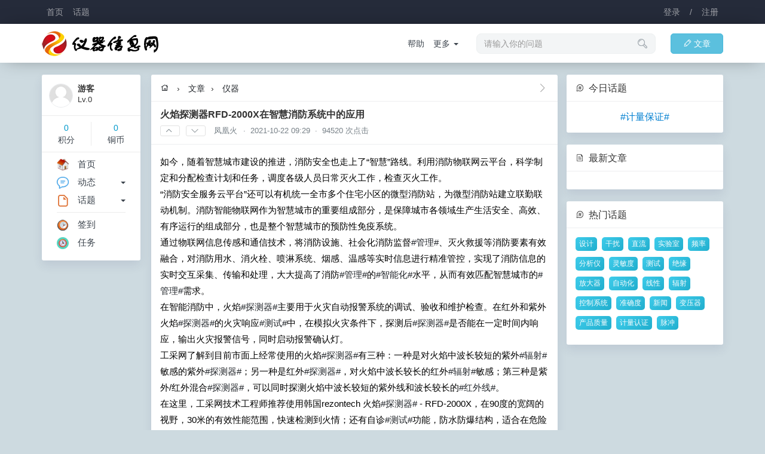

--- FILE ---
content_type: text/html; charset=UTF-8
request_url: https://cncal.com/article/578920
body_size: 5240
content:
<!DOCTYPE html>
<html>
<head>
<meta name="Content-Type" content="text/html;charset=utf-8" />
<meta name="viewport" content="width=device-width,initial-scale=1.0,maximum-scale=1.0,user-scalable=0" />
<meta name="apple-mobile-web-app-capable" content="yes" />
<meta name="mobile-web-app-capable" content="yes" />
<meta http-equiv="X-UA-Compatible" content="IE=edge,Chrome=1" />
<title> 火焰探测器RFD-2000X在智慧消防系统中的应用 - 仪器网,仪器信息网,计量论坛</title>
<meta name="keywords" content="仪器信息网,仪器网,计量论坛,中国仪器信息网,中国仪器网,仪器仪表网,仪器仪表交易网,仪器信息论坛,仪器仪表,仪表信息网,仪器,仪表,仪器网论坛,质量论坛,管理论坛,电子仪器,实验仪器,测量仪器,无损仪器,教学仪器,科学仪器,分析仪器,实验室仪器,光学仪器,无损检测,物理仪器,环境检测,检测仪器,仪器设备,色谱仪器,生物检测,温度仪表,压力仪表,流量仪表,电工仪表,衡器,仪器维修,仪器商城,仪器厂商,仪器说明书" />
<meta name="description" content="仪器 - @凤凰火 - 如今，随着智慧城市建设的推进，消防安全也走上了“智慧”路线。利用消防物联网云平台，科学制定和分配检查计划和任务，调度各级人员日常灭火工作，检查灭火工作。“消防安全服务云平台”还可以有机统一全市多个住宅小区的微型消防站，为..." />
<base href="https://cncal.com/" /><!--[if IE]></base><![endif]-->
<link href="https://cncal.com/assets/common/favicon.ico?v=1" rel="shortcut icon" type="image/x-icon" />
<link href="https://cncal.com/assets/css/bootstrap.css?v=1" rel="stylesheet" type="text/css" />
<link href="https://cncal.com/assets/css/default/common.css?v=1" rel="stylesheet" type="text/css" />
<script src="https://cncal.com/assets/js/jquery.js?v=1" type="text/javascript"></script>
<script src="https://cncal.com/assets/js/common.js?v=1" type="text/javascript"></script>
<script type="text/javascript">
var userUid = "";
var userName = "";
var userSite = "https://cncal.com/";
var userHash = "b53e3d6bc7";
var userGroup = "99";
var userApps = "article";
var userNotice = "";
var userLang = "";
</script>
</head>
<body><div class="user-header navbar navbar-inverse">
<div class="container">
<div class="navbar-header">
<ul class="nav navbar-nav navbar-left">
<li><a href="https://cncal.com/" title="仪器网,仪器信息网,计量论坛">首页</a></li>
<li><a href="https://cncal.com/topic/" title="话题">话题</a></li>
<!-- <li><a href="https://cncal.com/share/" title="动态">动态</a></li> -->
</ul>
</div>
<ul class="nav navbar-nav navbar-access navbar-right">
<li><a href="javascript:;" onclick="$.dialog('hide','access/ajax/login/');">登录</a></li>
<li><a href="javascript:;">/</a></li>
<li><a href="javascript:;" onclick="$.dialog('hide','access/ajax/register/');">注册</a></li>
</ul>
</div>
</div>
<div class="user-nav navbar navbar-inverse">
<div class="container">
<div class="navbar-header">
<a class="navbar-brand" href="https://cncal.com/" title="仪器网,仪器信息网,计量论坛"><img src="assets/common/logo.png?v=1" title="仪器网,仪器信息网,计量论坛" /></a>
</div>
<ul class="nav navbar-nav navbar-right">
<li><a href="https://cncal.com/article/posts/" class="btn btn-info btn-article"><i class="iconfont">&#xe600;</i>文章</a></li>
<!-- <li><a href="https://cncal.com/share/push/" class="btn btn-success btn-share"><i class="iconfont">&#xe600;</i>分享</a></li> -->
</ul>
<form class="navbar-form dropdown navbar-right hidden-md hidden-xs hidden-sm">
<div class="form-group dropdown-toggle" data-toggle="dropdown" aria-expanded="false">
<input type="search" name="search" id="searchvalue" class="form-control" placeholder="请输入你的问题" autocomplete="off">
</div>
<i class="iconfont">&#xe620;</i>
<div class="dropdown-menu" style="left:15px;margin:20px 15px 0 0;padding:0;">
<div class="search-note">请输入关键字</div>
<ul class="search-value-list"></ul>
<div class="search-value" style="display:none;"></div>
</div>
</form>
<ul class="nav navbar-link navbar-nav navbar-right hidden-md hidden-xs hidden-sm">
<li><a href="https://cncal.com/topic/1">帮助</a></li>
<li class="dropdown">
<a class="dropdown-toggle" data-toggle="dropdown" aria-expanded="false">更多&nbsp;<span class="caret"></span></a>
<ul class="dropdown-menu">
<li><a href="https://cncal.com/share/2">建议</a></li>
<li class="divider"></li>
<li><a href="https://cncal.com/topic/">更多...</a></li>
</ul>
</li>
</ul>
</div>
</div>
<div class="container clearfix"><style type="text/css">
.author{margin:20px 0;padding-bottom:20px;border-bottom:1px solid #EBEBEB;text-align:center;}.avatar img{width:100px;height:100px;border-radius:50%;}.author-name{font-weight:bold;font-size:16px;color:#333333;white-space:nowrap;text-overflow:ellipsis;margin:10px 0 5px 0;}.author-profile{color:#666666;font-size:13px;word-break:break-all;margin:0 0 15px 0;padding:0;}.article-title{display:block;font-size:14px;margin:0;padding:13px 15px;border-bottom:1px solid #edeef0;}.article-votes{font-size:13px;color:#778087;}.article-votes .iconfont{font-size:12px;}.article-votes a{color:#778087;margin:0 6px 0 0;}.article-title h2{margin:0 0 10px 0;padding:0;font-size:16px;font-weight:bold;}.votes,.votes:link,.votes:visited{font-size:10px;line-height:1;padding:2px 8px;border:1px solid #e2e2e2;border-radius:3px;color:#778;display:inline-block;vertical-align:baseline;text-align:center}.votes:hover{color:#667;border:1px solid #667;}.votes:active{background-color:#f0f0f0;border:1px solid #aaa;box-shadow:0 1px 1px rgba(0,0,0,.2) inset}.article-values,.lists .answers{font-size:15px;line-height:1.8;color:#000;word-break:break-word;}.lists .m img{border-radius:4px;}.author-value p{margin:0 0 3px 0;padding:0;}.author-active{display:block;text-align:center;margin:0 0 15px 0;}.author-active a{display:inline-block;padding:2px 13px;font-size:12px;margin-left:10px;border:1px solid #499ef3;color:#499ef3;}.author-active a:hover{border-color:#F66F6A;color:#F66F6A;}a.active{background:#499ef3;color:#FFF;}.none-comments{font-size:13px;color:#b2bac2;text-align:center;padding:30px;}.page-control .pagination{margin:0;padding:7px 8px 5px 8px;background-color:#fff;}
.main-navs em{margin:0 10px;}.main-navs .dropdown-menu {margin:-6px 0 0 0;min-width:85px;text-align:center;}
</style>
<div class="row">
<div class="col-sm-12 col-md-2 hidden-xs hidden-sm">
<div class="main clearfix" style="padding:10px 0 0 10px;">
<div class="sidebar-user list clearfix">
<dl class="clearfix">
<dd class="m"><img src="assets/common/avatar.png"></dd>
<dt>游客</dt>
<dd>Lv.0</dd>
</dl>
<div class="sidebar-credits clearfix">
<ul>
<li><p>0</p>积分</li>
<li><p>0</p>铜币</li>
</ul>
</div>
</div>

<div class="sidebar-menu clearfix">
<ul>
<li><a href="/"><img src="assets/common/lefts/index.png?v=4">首页</a></li>
<li>
<div class="right dropdown">
<a class="dropdown-toggle" data-toggle="dropdown" aria-expanded="false"><span class="caret"></span></a>
<ul class="dropdown-menu dropdown-menu-left">
<li><a href="https://cncal.com/share/active=1">最新</a></li>
<li><a href="https://cncal.com/share/active=2">热门</a></li>
<li><a href="https://cncal.com/share/active=3">关注</a></li>
<li><a href="https://cncal.com/share/active=4">推荐</a></li>
</ul>
</div>
<a href="https://cncal.com/share/"><img src="assets/common/lefts/share.png?v=4">动态</a>
</li>
<li>
<div class="right dropdown">
<a class="dropdown-toggle" data-toggle="dropdown" aria-expanded="false"><span class="caret"></span></a>
<ul class="dropdown-menu dropdown-menu-left">
<li><a href="https://cncal.com/topic/3">活动</a></li>
<li><a href="https://cncal.com/topic/6">建议</a></li>
<li class="divider"></li>
<li><a href="https://cncal.com/topic/">更多...</a></li>
</ul>
</div>
<a href="https://cncal.com/topic/"><img src="assets/common/lefts/topic.png?v=4">话题</a>
</li>
</ul>
<ul>
<li><a href="https://cncal.com/user/clockin/"><img src="assets/common/lefts/clockin.png?v=7">签到</a></li>
<!-- <li><a href="https://cncal.com/qihuo/"><img src="assets/common/lefts/qihuo.png?v=4">交易</a></li> -->
<li><a href="https://cncal.com/tasks/"><img src="assets/common/lefts/tasks.png?v=4">任务</a></li>
</ul>
</div>
</div></div>
<div class="col-sm-12 col-md-7 delete-left delete-right">
<div class="main mbw clearfix">
<div class="main-header main-navs" style="background:none">
<div class="right">
<a href="https://cncal.com/article/advert" class="xg1"><i class="iconfont">&#xe65f;</i></a>
</div>
<a href="https://cncal.com/" title="仪器网,仪器信息网,计量论坛"><i class="iconfont">&#xe702;</i></a><em>&rsaquo;</em>
<a href="https://cncal.com/article/">文章</a><em>&rsaquo;</em>
<a href="https://cncal.com/article/advert">仪器</a>
</div>
<div class="article-title" style="background:none">
<h2> 火焰探测器RFD-2000X在智慧消防系统中的应用</h2>
<div class="article-votes clearfix">
<a onclick="$.ajaxget('article/ajax/votes/id=578920&cid=1');" class="votes"><i class="iconfont">&#xe63c;</i></a>
<a onclick="$.ajaxget('article/ajax/votes/id=578920&cid=2');" class="votes"><i class="iconfont">&#xe65e;</i></a>&nbsp;
<a href="https://cncal.com/user/84460" class="cardin" cid="user" aid="84460">凤凰火</a> · &nbsp;2021-10-22 09:29&nbsp; · &nbsp;94520 次点击
</div>
</div>
<div class="main-body article-values clearfix">
如今，随着智慧城市建设的推进，消防安全也走上了“智慧”路线。利用消防物联网云平台，科学制定和分配检查计划和任务，调度各级人员日常灭火工作，检查灭火工作。<br />
“消防安全服务云平台”还可以有机统一全市多个住宅小区的微型消防站，为微型消防站建立联勤联动机制。消防智能物联网作为智慧城市的重要组成部分，是保障城市各领域生产生活安全、高效、有序运行的组成部分，也是整个智慧城市的预防性免疫系统。<br />
通过物联网信息传感和通信技术，将消防设施、社会化消防监督<a href="https://cncal.com/topic/86" aid="86" cid="topic" class="cardin">#管理#</a>、灭火救援等消防要素有效融合，对消防用水、消火栓、喷淋系统、烟感、温感等实时信息进行精准管控，实现了消防信息的实时交互采集、传输和处理，大大提高了消防<a href="https://cncal.com/topic/86" aid="86" cid="topic" class="cardin">#管理#</a>的<a href="https://cncal.com/topic/392" aid="392" cid="topic" class="cardin">#智能化#</a>水平，从而有效匹配智慧城市的<a href="https://cncal.com/topic/86" aid="86" cid="topic" class="cardin">#管理#</a>需求。<br />
在智能消防中，火焰<a href="https://cncal.com/topic/337" aid="337" cid="topic" class="cardin">#探测器#</a>主要用于火灾自动报警系统的调试、验收和维护检查。在红外和紫外火焰<a href="https://cncal.com/topic/337" aid="337" cid="topic" class="cardin">#探测器#</a>的火灾响应<a href="https://cncal.com/topic/221" aid="221" cid="topic" class="cardin">#测试#</a>中，在模拟火灾条件下，探测后<a href="https://cncal.com/topic/337" aid="337" cid="topic" class="cardin">#探测器#</a>是否能在一定时间内响应，输出火灾报警信号，同时启动报警确认灯。<br />
工采网了解到目前市面上经常使用的火焰<a href="https://cncal.com/topic/337" aid="337" cid="topic" class="cardin">#探测器#</a>有三种：一种是对火焰中波长较短的紫外<a href="https://cncal.com/topic/294" aid="294" cid="topic" class="cardin">#辐射#</a>敏感的紫外<a href="https://cncal.com/topic/337" aid="337" cid="topic" class="cardin">#探测器#</a>；另一种是红外<a href="https://cncal.com/topic/337" aid="337" cid="topic" class="cardin">#探测器#</a>，对火焰中波长较长的红外<a href="https://cncal.com/topic/294" aid="294" cid="topic" class="cardin">#辐射#</a>敏感；第三种是紫外/红外混合<a href="https://cncal.com/topic/337" aid="337" cid="topic" class="cardin">#探测器#</a>，可以同时探测火焰中波长较短的紫外线和波长较长的<a href="https://cncal.com/topic/386" aid="386" cid="topic" class="cardin">#红外线#</a>。<br />
在这里，工采网技术工程师推荐使用韩国rezontech 火焰<a href="https://cncal.com/topic/337" aid="337" cid="topic" class="cardin">#探测器#</a> - RFD-2000X，在90度的宽阔的视野，30米的有效性能范围，快速检测到火情；还有自诊<a href="https://cncal.com/topic/221" aid="221" cid="topic" class="cardin">#测试#</a>功能，防水防爆结构，适合在危险和安全现场，室内和室外现场都应用，比如在炼油厂和燃气设施等工业场所安全使用。</div>
</div>
<div class="main mbw clearfix">
<div class="main-header" style="background:none">
<h2><span class="counts">0</span> 条回复</h2>
</div>
<div class="showlists lists list clearfix">
<div class="none-comments">暂无讨论，说说你的看法吧！</div>
</div>
</div>
<div class="main clearfix">
<div class="main-header" style="background:none">
<h2><i class="iconfont">&#xe626;</i>&nbsp;回复</h2>
</div>
<div class="main-body clearfix">
<div class="none-comments">
你需要 &nbsp;<a class="btn btn-success btn-sm" href="javascript:;" onclick="$.dialog('hide','access/ajax/login/');">登录</a> &nbsp;或 &nbsp;<a class="btn btn-info btn-sm" href="javascript:;" onclick="$.dialog('hide','access/ajax/register/');">注册</a> &nbsp;后参与讨论！
</div>
</div>
</div>
</div>
<div class="col-sm-12 col-md-3 hidden-xs hidden-sm">
<div class="main mbw clearfix"><div class="main-header" style="background:none"><h2><i class="iconfont">&#xe60a;</i> 今日话题</h2></div><div class="main-body text-center xs4 clearfix"><a href="https://cncal.com/topic/129" class="xi2">#计量保证#</a></div></div><div class="main mbw clearfix">
<div class="main-header" style="background:none">
<h2><i class="iconfont">&#xe67d;</i> 最新文章</h2>
</div>
<div class="main-body clearfix">
<ul>
</ul>
</div>
</div>
<div class="main mbw clearfix"><div class="main-header" style="background:none"><h2><i class="iconfont">&#xe60a;</i> 热门话题</h2></div><div class="main-body tags clearfix"><a href="https://cncal.com/topic/389" aid="389" cid="topic" class="cardin">设计</a><a href="https://cncal.com/topic/289" aid="289" cid="topic" class="cardin">干扰</a><a href="https://cncal.com/topic/304" aid="304" cid="topic" class="cardin">直流</a><a href="https://cncal.com/topic/293" aid="293" cid="topic" class="cardin">实验室</a><a href="https://cncal.com/topic/329" aid="329" cid="topic" class="cardin">频率</a><a href="https://cncal.com/topic/334" aid="334" cid="topic" class="cardin">分析仪</a><a href="https://cncal.com/topic/280" aid="280" cid="topic" class="cardin">灵敏度</a><a href="https://cncal.com/topic/221" aid="221" cid="topic" class="cardin">测试</a><a href="https://cncal.com/topic/384" aid="384" cid="topic" class="cardin">绝缘</a><a href="https://cncal.com/topic/274" aid="274" cid="topic" class="cardin">放大器</a><a href="https://cncal.com/topic/282" aid="282" cid="topic" class="cardin">自动化</a><a href="https://cncal.com/topic/286" aid="286" cid="topic" class="cardin">线性</a><a href="https://cncal.com/topic/294" aid="294" cid="topic" class="cardin">辐射</a><a href="https://cncal.com/topic/276" aid="276" cid="topic" class="cardin">控制系统</a><a href="https://cncal.com/topic/291" aid="291" cid="topic" class="cardin">准确度</a><a href="https://cncal.com/topic/203" aid="203" cid="topic" class="cardin">新闻</a><a href="https://cncal.com/topic/404" aid="404" cid="topic" class="cardin">变压器</a><a href="https://cncal.com/topic/307" aid="307" cid="topic" class="cardin">产品质量</a><a href="https://cncal.com/topic/137" aid="137" cid="topic" class="cardin">计量认证</a><a href="https://cncal.com/topic/299" aid="299" cid="topic" class="cardin">脉冲</a></div></div></div>
</div>
</div>
<div class="footer clearfix">
<div class="container">
<div class="row hidden-xs hidden-sm">
<div class="col-xs-2">
<h2>关于仪器网</h2>
<ul>
<li><a href="https://cncal.com/aboutus/1">加入我们</a></li>
<li><a href="https://cncal.com/aboutus/1">联系我们</a></li>
<li><a href="https://cncal.com/aboutus/1">帮助中心</a></li>
</ul>
</div>
<div class="col-xs-2">
<h2>仪器信息网</h2>
<ul>
<li><a href="https://cncal.com/question/advert">仪器百科</a></li>
<li><a href="https://cncal.com/question/answer">仪器问答</a></li>
<li><a href="https://cncal.com/question/news">仪器信息</a></li>
</ul>
</div>
<div class="col-xs-2">
<h2><a href="https://cncal.com/topic/">仪器计量技术</a></h2>
<ul>
<li><a href="https://cncal.com/question/tech">计量技术</a></li>
<li><a href="https://cncal.com/question/jobs">计量职业</a></li>
<li><a href="https://cncal.com/question/news">计量新闻</a></li>
</ul>
</div>
<div class="col-xs-2">
<h2>服务条款</h2>
<ul>
<li><a href="https://cncal.com/aboutus/7">免责声明</a></li>
<li><a href="https://cncal.com/aboutus/8">隐私条款</a></li>
<li><a href="https://cncal.com/aboutus/8">服务条款</a></li>
</ul>
</div>
<div class="col-xs-4">
<a class="viewtop hidden-xs" onclick="$.scrollTo(1,600,{queue:true});"><i class="iconfont">&#xe63c;</i></a>
<h2>官方客服</h2>
<ul class="customer">
<li><img src="assets/common/wechat.png" title="客服 A" /><br />客服 A</li>
<li><img src="assets/common/line.png" title="客服 A" /><br />客服 B</li>
</ul>
</div>
</div>
<p>
Copyright © 2020 <a href="https://cncal.com/" title="仪器网,仪器信息网,计量论坛">All Rights Reserved. 仪器信息网(cncal.com) 版权所有</a><br />
<span class="xs1">GMT+8,&nbsp;2026-01-26 12:57,&nbsp;Processed in: 0.024708&nbsp;(s)</span>&nbsp;<span class="online"></span><script type="text/javascript" src="https://v1.cnzz.com/z_stat.php?id=1278834951&web_id=1278834951"></script></p>
</div>
</div>
<div id="ajaxbase" class="ajaxbase"></div>
<script defer src="https://static.cloudflareinsights.com/beacon.min.js/vcd15cbe7772f49c399c6a5babf22c1241717689176015" integrity="sha512-ZpsOmlRQV6y907TI0dKBHq9Md29nnaEIPlkf84rnaERnq6zvWvPUqr2ft8M1aS28oN72PdrCzSjY4U6VaAw1EQ==" data-cf-beacon='{"version":"2024.11.0","token":"4297741c1da3435595a87f247051f49e","r":1,"server_timing":{"name":{"cfCacheStatus":true,"cfEdge":true,"cfExtPri":true,"cfL4":true,"cfOrigin":true,"cfSpeedBrain":true},"location_startswith":null}}' crossorigin="anonymous"></script>
</body>
</html>

--- FILE ---
content_type: application/javascript
request_url: https://cncal.com/assets/js/common.js?v=1
body_size: 12101
content:
// console.log(JSON.stringify(event));
var hideTime = '';
var showTime = '';
var ajaxSubmit = false; // 防止重复提交
$(document).ready(function() {
	if (/MSIE 6/.test(navigator.userAgent) || /MSIE 7/.test(navigator.userAgent)) {
		if (userApps != 'access') {
			window.location = decodeURIComponent(userSite + 'access/note/');
		}
	}
	if ($('.viewtop').length) {
		$(window).scroll(function () {
			if ($(window).scrollTop() > ($(window).height() / 2)) {
				$('.viewtop').fadeIn();
			} else {
				$('.viewtop').fadeOut();
			}
		});
    }
	$('.checkall').click(function() {
		var othis = this;
		$.each($(this).parents('table').find('input[type="checkbox"]'), function (i, e) {
			if ($(e).is(':checked') != $(othis).is(':checked')) {
				$(e).click();
			}
		});
	});
	$('[data-toggle="tooltip"]').tooltip();
	$.Cards.show('.cardin');
	$(document).on('mouseover mouseout', '#cards', function (value) {
		if (value.type == 'mouseover') {
			clearTimeout(hideTime);
			$(this).show();
		} else if (value.type == 'mouseout') {
			$(this).hide();
		}
	});
	$('#searchvalue').searchValue({
		escToClear:true, // ESC键清空
		changeDelay:500, // 监听延迟
		onSearchChange: function(value, isEmpty) {
			if (! isEmpty) {
				$('.search-note').hide();
				$.get(userSite + 'user/ajax/search/value='+value+'&formhash=' + userHash, function (data) {
					console.log(data);
					if (data) {
						$('.search-value-list').html(data).show();
						$('.search-value').html('搜索：<a href="values/search/' + value + '"><b>' + value + '</b></a>').show();
					} else {
						$('.search-value-list').html('').hide();
						$('.search-value').html('搜索 <b>' + value + '</b> 暂无信息').show();
					}
				}, 'html');
			} else {
				$('.search-note').show();
				$('.search-value').hide();
				$('.search-value-list').html('').hide();
			}
		}
	});
});
;(function($) {
	var othis = $.Cache = {}, CacheValue = {};
	$.Cache.set = function(key, value) {
		if (value !== 'undefined') {
			CacheValue[key] = value;
		}
	}
	$.Cache.get = function(key) {
		return key ? CacheValue[key] : CacheValue;
	}
	$.Cache.rm = function(key) {
		$.each(CacheValue, function (i, a) {
			if (i == key) {
				delete CacheValue[i];
			}
		});
	}
	$.Cache.data = function(table, key, value, time) {
		var table = table || 'CacheValue';
		try {
			var cache = JSON.parse(localStorage[table]);
		} catch(e) {
			var cache = {};
		}
		if (key && value) {
			value['getTime'] = (new Date().getTime()) + (time ? time * 1000 : 0);
			cache[key] = value;
		}
		if (key && cache[key] && (cache[key]['getTime'] < new Date().getTime())) {
			delete cache[key];
		}
		if (! key && ! value) {
			$.each(cache, function (i, a) {
				if (a.getTime < new Date().getTime()) {
					delete cache[i];
				}
			});
		}
		localStorage[table] = JSON.stringify(cache);
		return key ? cache[key] : cache;
	}
})(jQuery);
;(function($) {
	var othis = $.Cards = {}, CardsValue = {};
	$.Cards.get = function(cid, url, aid, othis) {
		var value = $.Cache.get(cid + '-' + aid);
		if (value) {
			return $.Cards.tpl(cid, JSON.parse(value), othis);
		}
		$.get(userSite + cid + url, function(data) {
			if (data.isfollow == '0') {
				data.active = '';
				data.followdata = $.lang('关注');
			} else {
				data.active = 'active';
				data.followdata = $.lang('已关注');
			}
			$.Cards.tpl(cid, data, othis);
			$.Cache.set(cid + '-' + aid, JSON.stringify(data));
		}, 'json');
	}
	$.Cards.show = function(id, time) {
		if (! time) {
			var time = 300;
		}
		$(document).on('mouseover mouseout', id, function (s) {
			if (s.type == 'mouseover') {
				clearTimeout(hideTime);
				var othis = $(this), aid = othis.attr('aid'), cid = othis.attr('cid');
				showTime = setTimeout(function () {
					if (aid) {
						$.Cards.get(cid, '/ajax/cards/' + aid + '&formhash=' + userHash, aid, othis);
					}
				}, time);
			} else if (s.type == 'mouseout') {
				clearTimeout(showTime);
				hideTime = setTimeout(function () {$('#cards').fadeOut();}, 600);
			}
		});
	}
	$.Cards.tpl = function(cid, data, othis) {
		switch (cid) {
			case 'user' : 
				var tpls = ['<li class="clearfix">',
				'<a class="btn follow btn-xs right" onclick="$.dialog(\'给 ' + data.nickname + ' 发私信\', \'inbox\/ajax\/push\/' + data.aid + '\');"><i class="iconfont">&#xe8bf;</i>私信</a>',
				'<a class="btn follow btn-xs ' + data.active + ' right" onclick="$.follow($(this), \'user\', ' + data.aid + ');"><i class="iconfont">&#xe88a;</i>' + data.followdata + '</a>', //<em>(' + data.fans + '人)</em>
				'<a href="' + data.url + '" class="name left" cid="user" aid="' + data.aid + '">' + data.nickname + '<span>' + data.groupname + '</span></a>',
				'</li>',
				'<li class="clearfix threads">' + $.lang('粉丝') + ' ' + data.fans + ' &nbsp; ' + $.lang('关注') + ' ' + data.follows + '</li>',
				'<li class="clearfix sign">' + data.sign + '</li>',
				'<li class="clearfix time"><i class="iconfont">&#xe784;</i> ' + data.time + '</li>'].join('');
			break;
			case 'topic' : 
				var tpls = ['<li class="clearfix">',
				'<a class="btn follow btn-xs ' + data.active + ' right" onclick="$.follow($(this), \'topic\', ' + data.aid + ');"><i class="iconfont">&#xe88a;</i>' + data.followdata + '</a>', //<em>(' + data.follows + '人)</em>
				'<a href="' + data.url + '" class="name" cid="topic" aid="' + data.aid + '">' + data.title + '</a>',
				'</li>',
				'<li class="clearfix threads">' + $.lang('热度') + ' ' + data.views + ' &nbsp; ' + $.lang('关注') + ' ' + data.follows + '</li>',
				'<li class="clearfix sign">' + data.article + '</li>'].join('');
			break;
			case 'stock' : 
				var tpls = ['<li class="clearfix">',
				'<a class="btn follow btn-xs ' + data.active + ' right" onclick="$.follow($(this), \'stock\', ' + data.aid + ');"><i class="iconfont">&#xe88a;</i>' + data.followdata + '<em class="xg1">(' + data.follows + ')</em></a>',
				'<a href="' + data.url + '" class="name" cid="stock" aid="' + data.aid + '">' + data.title + '</a>',
				'</li>',
				'<li class="clearfix sign">' + data.article + '</li>'].join('');
			break;
			case 'tags' : 
				var tpls = ['<li class="clearfix">',
				'<a class="btn follow btn-xs ' + data.active + ' right" onclick="$.follow($(this), \'tags\', ' + data.aid + ');"><i class="iconfont">&#xe88a;</i>' + data.followdata + '</a>', //<em class="xg1">(' + data.follows + ')</em>
				'<a href="' + data.url + '" class="name" cid="tags" aid="' + data.aid + '">' + data.title + '</a>',
				'</li>',
				'<li class="clearfix threads">' + $.lang('热度') + ' ' + data.views + ' &nbsp; ' + $.lang('关注') + ' ' + data.follows + '</li>',
				'<li class="clearfix sign">' + data.article + '</li>'].join('');
			break;
		}
		var tpl = ['<div id="cards" class="cards">',
			'<div class="body">',
			'<a href="' + data.url + '" class="avatar"><img class="id' + data.aid + '" src="' + data.avatar + '" /></a>',
			'<ul class="ainfo">' + tpls + '</ul>',
			'</div>',
		'</div>'].join('');
		$('#ajaxbase').html(tpl);
		var left = othis.offset().left,
			top = othis.offset().top + othis.height() + 5,
			tops = othis.offset().top - $(window).scrollTop(),
			color = data.color ? data.color : '#008080';
		if (tops + $('#cards').innerHeight() > $(window).height()) {
			top = othis.offset().top - ($('#cards').innerHeight()) - 10;
		}
		if (left + $('#cards').innerWidth() > $(window).width()) {
			left = othis.offset().left - $('#cards').innerWidth() + othis.innerWidth();
		}
		if (userUid == '' || cid == 'user' && userUid == data.aid || data.aid == '') {
			$('#cards .follow').hide();
		}
		$('#cards').css({left:left,top:top,'background':color}).fadeIn();
	}
})(jQuery);
var tpl = {
	modal : function(title, value, type) {
		var title = title || $.lang('提示'), value = value || $.lang('确认操作吗？'), type = type || 'alert';
		if (type == 'ajax' || type == 'confirm') {
			var footer = ['<div class="modal-footer">',
			'<a class="btn btn-success btn-sm modals-submits">' + $.lang('确认') + '</a>'].join('');
		}
		if (title === 'hide') {
			var header = '';
		} else {
			var header = ['<div class="modal-header">',
			'<a class="close" data-dismiss="modal" aria-hidden="true"><i class="iconfont">&#xe632;</i></a>',
			'<h4 class="modal-title">' + title + '</h4>',
			'</div>'].join('');
		}
		var tpl = ['<div class="modals modal fade">',
			'<div class="modal-dialog' + (type == 'alert' || type == 'confirm' ? ' modal-sm' : '') + '">',
			'<div class="modal-content">',
			''+ header +'',
			type === 'dialog' ? value : '<div class="modal-body">' + value + '</div>',
			''+ footer ? footer : '' +'',
			'</div>',
			'</div>',
			'</div>',
		'</div>'].join('');
		return tpl;
	},
	notice : function(value, color) {
		var color = color || 'red', tpl = ['<div class="modals notice modal fade" data-backdrop="false">',
			'<div class="modal-dialog">', // style="max-width:350px;"
			'<div class="modal-content ' + color + '">',
			'<div class="modal-body">' + $.lang(value) + '</div>',
			'</div>',
			'</div>',
		'</div>'].join('');
		return tpl;
	}
};
(function ($) {
$.fn.extend({
	insertAtCaret : function (value) {
		var e = $(this).get(0);
		if (document.all && e.createTextRange && e.caretPos) {
			var event = e.caretPos;
			event.e = event.e.charAt(event.e.length - 1) == '' ? value + '' : value;
		} else if (e.setSelectionRange) {
			var start = e.selectionStart,end = e.selectionEnd,str = e.value.substring(0, start),
				strs = e.value.substring(end);e.value = str + value + strs;e.focus();
			var len = value.length;e.setSelectionRange(start + len, start + len);e.blur();
		} else {
			e.value += value;
		}
	},
	AjaxFileUpload : function(options) {
		var defaults = {action:'',fileType:['gif','png','jpg','jpeg'],onChange:function(filename){},onSubmit:function(filename) {},onComplete : function(filename, data) {}}, 
			config = $.extend({},defaults,options);
			return this.each(function() {
				var othis = $(this);
				if (othis.is('input') && othis.attr('type') === 'file') {
					othis.bind('change', onChange);
				}
			});
		function onChange(e) {
			var exts = $(e.target).val().replace(/.*(\/|\\)/, '').split('.').pop().toLowerCase();
			if ($.inArray(exts, config.fileType) == -1) {
				return false;
			}
			var aid = Math.ceil(Math.random()*1000);
			$('body').append('<iframe src="javascript:false;" name="' + aid + '" id="' + aid + '" style="display: none;"></iframe>');
			var data = $(e.target), id = data.attr('id'),$clone = data.removeAttr('id').clone().attr('id', id).AjaxFileUpload(options),filename = data.val().replace(/.*(\/|\\)/, ''),iframe = $('#' + aid),form = $('<form />').attr({method:'POST',action:config.action,enctype:'multipart/form-data',target:iframe[0].name}).hide().appendTo('body');$clone.insertBefore(data);
			config.onChange.call($clone[0], filename);
			iframe.bind('load', {element:$clone,form:form,filename:filename},onComplete);
			form.append(data).bind('submit',{element:$clone,iframe:iframe,filename:filename},onSubmit).submit();
		}
		function onSubmit(e) {
			var value = config.onSubmit.call(e.data.element,e.data.filename);
			if (value === false) {
				$(e.target).remove();e.data.iframe.remove();
				return false;
			} else {
				for (var files in value) {
					$('<input />').attr('type', 'hidden').attr('name', files).val(value[files]).appendTo(e.target);
				}
			}
		}
		function onComplete (e) {
			var value = $(e.target),doc = (value[0].contentWindow || value[0].contentDocument).document, data = doc.body.innerHTML;
			config.onComplete.call(e.data.element,e.data.filename,(data ? $.parseJSON(data) : {}));
			e.data.form.remove();
			value.remove();
		}
	},
});
$.extend({
	scrollTo : function (e, duration, options) {
		if (typeof e == 'object') {
			var e = $(e).offset().top
		}
		$('html, body').animate({scrollTop:e}, {duration:duration,queue:options.queue});
	},
	lang : function (str, replace) {
		if (typeof (lang) != 'undefined') {
			if (typeof (lang[str]) != 'undefined') {
				str = lang[str];
			}
		}
		return replace ? str.replace('%s', replace) : str;
	},
	notice : function (value, options) {
		if (value !== '') {
			var config = $.extend(true, {time:'3000'}, options);
			$('#ajaxbase').html(tpl.notice(value, config.color));
			$('.modals').modal('show');
			setTimeout(function () {
				$('.modals').modal('hide');
				$('.modal-backdrop').remove();
				if (config.url === 'reload') {
					window.location.reload();
				} else if (config.url) {
					if (window.location.href == config.url) {
						window.location.reload();
					} else {
						window.location = decodeURIComponent(config.url);
					}
				}
			}, config.time);
		}
	},
	alert : function (value, title, site) {
		if (value !== '') {
			$('#ajaxbase').html(tpl.modal(title, value, 'alert'));
			$('.modals').modal('show');
			setTimeout(function () {
				$('.modals').modal('hide');
				$('.modal-backdrop').remove();
				if (site) {
					if (window.location.href == site) {
						window.location.reload();
					} else {
						window.location = decodeURIComponent(site);
					}
				}
			}, 3000);
		}
	},
	dialog : function (title, site) {
		if (! site) {
			return false;
		}
		$.get(userSite + site, function (value) {
			if (/<[^>]+>/g.test(value)) {
				$('.modal-backdrop').remove();
				$('#ajaxbase').html(tpl.modal(title, value, 'dialog'));
				$('.modals').modal('show');
			} else {
				if (typeof (value) == 'string') {
					try {
						var json = JSON.parse(value);
						return $.notice(json.msg);
					} catch(e) {
						return $.notice(value);
					}
				}
			}
		});
	},
	confirm : function (title, value, callback) {
		if (value !== '') {
			$('#ajaxbase').html(tpl.modal(title, value, 'confirm'));
			$('.modals').modal('show');
			$('.modals-submits').click(function() {
				if (typeof (callback) === 'function') {
					callback();
				}
				$('.modals').modal('hide');
			});
		}
	},
	ajaxsubmit : function(id, callback) {
		if (ajaxSubmit) {
			return false;
		}
		$.loading('show');
		ajaxSubmit = true;
		var othis = $('#' + id);
		othis.ajaxSubmit({
			dataType : 'json',
			data : {inajax:'1'},
			success: function (data) {
				ajaxSubmit = false;
				$.loading('hide');
				if (! data || typeof (data.code) == 'undefined') {
					return $.alert('未定义操作');
				}
				if (callback && typeof callback === 'function') {
					callback(data);
				}
				if (data.code == 1) {
					if ($.isset(data.msg) && $.isset(data.url)) {
						$('.modals').modal('hide');
						return $.notice(data.msg, {color:data.color,url:data.url});
					} else if ($.isset(data.msg) && ! $.isset(data.url)) {
						$('.modals').modal('hide');
						return $.notice(data.msg, {color:data.color});
					} else if (! $.isset(data.msg) && $.isset(data.url)) {
						if (window.location.href == data.url) {
							window.location.reload();
						} else {
							window.location = decodeURIComponent(data.url);
						}
					} else if ($.isset(data.html)) {
						var athis = data.othis || 'athis';
						switch(data.edits) {
							case '1' : $('.' + athis).prepend(data.html); break;
							case '2' : $('.' + athis).append(data.html); break;
							case '3' : $('.' + athis).html(data.html); break;
							case '4' : $('.' + athis).remove(); break;
							default : $('.' + athis).html(data.html); break;
						}
					} else if ($.isset(data.data) && $.isset(data.tpls)) {
						AluViews($.tpls(data.tpls)).render(data.data, function(html) {
							switch(data.edits) {
								case '1' : $('.' + data.othis).prepend(html); break;
								case '2' : $('.' + data.othis).append(html); break;
								default : $('.' + data.othis).html(html); break;
							}
						});
					} else {
						window.location.reload();
					}
					if (othis.find('.error').length) {
						othis.find('.error').hide();
					}
					if (othis.find('.textarea').length) {
						othis.find('.textarea').val('');
					}
					if (othis.find('.editor-attachs').length) {
						othis.find('.editor-attachs').html('');
					}
					if ($('.viewalert').length) {
						$('.viewalert').remove();
					}
					if ($('.modals').length) {
						$('.modals').modal('hide');
					}
				} else {
					if ($('#captcha').length) {
						$('#captcha').click();
					}
					if ($.isset(data.msg)) {
						if (! othis.find('.error').length) {
							return $.notice(data.msg, {color:data.color,url:data.url});
						} else {
							othis.find('.error').html(data.msg);
							if (othis.find('.error').css('display') != 'none') {
								$.shake(othis.find('.error'));
							} else {
								othis.find('.error').fadeIn();
							}
						}
					}
				}
			},
			error : function (error) {
				ajaxSubmit = false;
				$.showError(error);
			}
		});
	},
	ajaxpost : function(url, post) {
		$.loading('show');
		$.ajax({
			url : userSite + url,
			data : post + '&inajax=1&formhash=' + userHash,
			type : 'POST',
			cache : false,
			dataType : 'json',
			success : function(value) {
				$.ajaxValue(value);
			},
			error : function(error) {
				$.showError(error);
			}
		});
	},
	ajaxget : function(url) {
		$.loading('show');
		$.get(userSite + url + '&inajax=1&formhash=' + userHash, function(value) {
			$.ajaxValue(value);
		}, 'json');
	},
	isset : function(e) {
		if (typeof e == 'undefined' || e == null || e == '') {
			return false;
		} else {
			return true;
		}
	},
	ajaxjsonp : function(url) {
		$.loading('show');
		$.ajax({
			type : 'get',
			data : {'formhash':userHash},
			url: userSite + url,
			dataType: 'jsonp',
			jsonp: 'callback',
			success: function(value) {
				$.ajaxValue(value);
			},
			error: function() {
				$.showError(error);
			}
		});
	},
	viewlists : function(url, aid, wid, callback) {
		var athis = $('#' + aid), views = $('#' + wid), autos = false;
		athis.attr('page', athis.attr('page') ? parseInt(athis.attr('page') + 1) : 1);
		if (athis.attr('autos') == 'true') {
			$(window).scroll(function() {
				if (($(window).scrollTop() + $(window).height()) > ($(document).height() * 0.8)) {
					if (autos) {
						return false;
					}
					if (parseInt(athis.attr('page')) > 1) {
						autos = true;
						athis.click();
					}
				}
			});
		}
		athis.bind('click', function () {
			var othis = $(this), uri = url.charAt(url.length - 1);
			othis.addClass('loader').find('span').hide();
			if (uri != '/' && uri != '&') {
				url = url + '&';
			}
			$.get(userSite + url + 'page=' + athis.attr('page') + '&inajax=1&formhash=' + userHash, function (data) {
				if (/<[^>]+>/g.test(data)) {
					if (data == '') {
						autos = true;
						if (othis.attr('page') == 1 && othis.attr('autos') != 'false') {
							views.html('<p class="viewalert" align="center">' + (athis.attr('alert') ? athis.attr('alert') : $.lang('暂无内容')) + '</p>');
							athis.remove();
						}
						othis.addClass('disabled').unbind('click').bind('click', function () {
							return false;
						});
						othis.find('span').html($.lang('没有更多了...'));
					} else {
						autos = false;
						if (othis.attr('page') == 1 && othis.attr('autos') != 'false') {
							views.html(data);
						} else {
							views.append(data);
						}
						othis.attr('page', parseInt(othis.attr('page')) + 1);
					}
				} else {
					var data = $.parse(data);
					if (data == '' || data.lists == '') {
						autos = true;
						if (othis.attr('page') == 1 && othis.attr('autos') != 'false') {
							views.html('<p class="viewalert" align="center">' + (athis.attr('alert') ? athis.attr('alert') : $.lang('暂无内容')) + '</p>');
							athis.remove();
						}
						othis.addClass('disabled').unbind('click').bind('click', function () {
							return false;
						});
						othis.find('span').html($.lang('没有更多了...'));
					} else {
						autos = false;
						if ($.isset(data.tpls)) {
							AluViews($.tpls(data.tpls)).render(data, function(lists) {
								if (othis.attr('page') == 1 && othis.attr('autos') != 'false') {
									views.html(lists);
								} else {
									views.append(lists);
								}
							});
						}
						othis.attr('page', parseInt(othis.attr('page')) + 1);
					}
				}
				if (typeof callback === 'function') {
					callback();
				}
				othis.removeClass('loader').find('span').show();
			});
			return false;
		});
		if (athis.attr('autos') != 'false') {
			athis.click();
		}
	},
	parse : function(e) {
		if (typeof e == 'string') {
			try {
				var value = JSON.parse(e);
				if (typeof value == 'object' && value) {
					return value;
				} else {
					return false;
				}
			} catch (e) {
				return false;
			}
		}
	},
	shake : function(e) {
		var len = 6; e.css('position', 'relative');
		for (var i = 1; i <= len; i++) {
			if (i % 2 == 0) {
				e.animate({'left':i == len ? 0 : 10}, 30);
			} else {
				e.animate({'left':-10}, 30);
			}
		}
	},
	loading : function (e) {
		if (! $('.loading').length) {
			$('#ajaxbase').append('<div class="loading"></div>');
		}
		if (e == 'show') {
			if ($('.loading').css('display') == 'block') {
				return false;
			}
			return $('.loading').fadeIn();
		} else {
			if ($('.loading').css('display') == 'block') {
				return $('.loading').remove();
			}
		}
	},
	ajaxValue : function(e) {
		$.loading('hide');
		if (! e) {
			return $.alert('未定义操作');
		} else if (e.msg) {
			$.notice(e.msg, {color:e.color,url:e.url});
			if (e.delete && e.othis) {
				$('.' + e.othis).fadeOut(2000);
			}
			return false;
		} else if (e.url) {
			if (window.location.href == e.url) {
				window.location.reload();
			} else {
				window.location = decodeURIComponent(e.url);
			}
		} else if (e.othis) {
			switch(e.edits) {
				case '1' : if (e.html) {$('.' + e.othis).prepend(e.html);} break;
				case '2' : if (e.html) {$('.' + e.othis).append(e.html);} break;
				case '3' : if (e.html) {$('.' + e.othis).html(e.html);} break;
				case '4' : $('.' + e.othis + (e.aid ? '-' + e.aid : '')).fadeOut(2000); break;
				default : if (e.html) {$('.' + e.othis).html(e.html);} break;
			}
			if ($('.modals').length) {
				$('.modals').modal('hide');
			}
		} else {
			window.location.reload();
		}
	},
	showError : function(e) {
		$.loading('hide');
		if ($.trim(e.responseText) != '') {
			$.notice(e.responseText);
		} else if (e.status == 0) {
			$.notice('网络连接异常');
		} else if (e.status == 500) {
			$.notice('内部服务器错误');
		}
	},
	ajaxupload : function(id, url) {
		$('#' + id).AjaxFileUpload({
			action : userSite + url + '/inajax=ajax&formhash=' + userHash,
			onChange : function(name) {
				$('.ajax-' + id + '-name').hide();
				$('.ajax-' + id).html('<label class="ajax-' + id + '-event"></label>');
				var $code = $('.ajax-' + id + '-event').text($.lang('上传')).insertAfter($(this));
				setInterval(function() {
					var text = $code.text();
					if (text.length < 7) {
						$code.text(text + '.');
					} else {
						$code.text($.lang('上传'));
					}
				}, 300);
			},
			onSubmit: function(name) {
				return true;
			},
			onComplete: function(name, event) {
				$('.ajax-' + id + '-event').remove();
				$('.ajax-' + id + '-name').show();
				window.location.reload();
			}
		});
	},
	follow : function(othis, cid, aid) {
		othis.addClass('disabled');
		$.post(userSite + cid + '/ajax/follow/', {'aid':aid,'formhash':userHash}, function (e) {
			if (e.code == 1) {
				var value = othis.html(), num = parseInt(value.replace(/[^0-9]/ig,''));
				if (e.active == 'delete') {
					var html = value.replace($.lang('已关注'), $.lang('关注'));
					othis.html(html.replace(num, (num-1))).removeClass('active');
				} else {
					var html = value.replace($.lang('关注'), $.lang('已关注'));
					othis.html(html.replace(num, (num+1))).addClass('active');
				}
				$.Cache.rm(cid + '-' + aid);
				$('.' + cid + '-' + aid).fadeOut();
			} else {
				if (e.msg) {
					$.alert(e.msg);
				} else if (e.url) {
					if (window.location.href == e.url) {
						window.location.reload();
					} else {
						window.location = decodeURIComponent(e.url);
					}
				}
			}
			othis.removeClass('disabled');
		}, 'json');
	},
	user : function(othis, type, aid) {
		var value = othis.html(), num = parseInt(value.replace(/[^0-9]/ig,''));
		if (othis.hasClass('active')) {
			var html = value.replace($.lang('已关注'), $.lang('关注'));
			othis.html(html.replace(num, (num-1))).removeClass('active');
		} else {
			var html = value.replace($.lang('关注'), $.lang('已关注'));
			othis.html(html.replace(num, (num+1))).addClass('active');
		}
		othis.addClass('disabled');
		switch(type) {
			case 'share' : var url = '/share/ajax/focus/', data = {'aid':aid,'formhash':userHash}; break;
		}
		$.post(userSite + url, data, function (e) {
			if (e.code == 1) {
				if (e.type == 'insert') {
					othis.addClass('active');
				} else {
					othis.removeClass('active');
				}
			} else {
				if (e.msg) {
					$.alert(e.msg);
				} else if (e.url) {
					if (window.location.href == e.url) {
						window.location.reload();
					} else {
						window.location = decodeURIComponent(e.url);
					}
				}
			}
			othis.removeClass('disabled');
		}, 'json');
	},
	cookie : function(name, value, time, path, domain, secure) {
		if (typeof (value) !== 'undefined') {
			var cookie = name + '=' + encodeURIComponent(value);
			if (time) {
				var date = new Date();
				date.setTime(date.getTime() + time * 3600 * 1000);
				cookie += ';expires=' + date.toGMTString();
			}
			if (path) cookie += ';path=' + path;
			if (domain) cookie += ';domain=' + domain;
			if (secure) cookie += ';secure';
			return document.cookie = cookie;
		}
		if (document.cookie.length > 0) {
			var reg = new RegExp('^' + name + '=([^;]*)$');
			var text = document.cookie.split(';');
			for(var i in text) {
				if ($.trim(text[i]).match(reg)) {
					return(decodeURIComponent(RegExp.$1));
				}
			}
		}
		return null;
	},
	insertValue : function (id, value) {
		if (id && value) {
			var e = $('.' + id);
			e.insertAtCaret(value);
			e.focus();
		}
	},
	device : function (key) {
		var t = navigator.userAgent.toLowerCase(), getVersion = function(label) {
			var exp = new RegExp(label + '/([^\\s\\_\\-]+)');
			label = (t.match(exp)||[])[1];
			return label || false;
		} ,e = {
			os : function() {
			if (/windows/.test(t)) {
				return 'windows';
			} else if (/linux/.test(t)) {
				return 'linux';
			} else if (/iphone|ipod|ipad|ios/.test(t)) {
				return 'ios';
			} else if (/mac/.test(t)) {
				return 'mac';
			} 
		}(), ie : function() {
			return (!!window.ActiveXObject || "ActiveXObject" in window) ? ((t.match(/msie\s(\d+)/) || [])[1] || '11') : false;
		}(), weixin : getVersion('micromessenger')};
		if (key && !e[key]) {
			e[key] = getVersion(key);
		}
		e.android = /android/.test(t);
		e.ios = e.os === 'ios';
		return e;
	},
	photoView : function(othis, cid, aid) {
		var photo = othis.find('img').attr('src');
		if (! photo) {
			return false;
		}
		var tpl = ['<div class="modals modal fade">',
			'<div class="modal-dialog">',
			'<div class="modal-content text-center">',
			'<img src="' + photo.replace('min','max') + '" id="photos" data-dismiss="modal" aria-hidden="true" />',
			'</div>',
			'<div class="photo-nav">',
			'<a class="photo-prev"><i class="iconfont">&#xe63c;</i></a>',
			'<a class="photo-next"><i class="iconfont">&#xe65e;</i></a>',
			'</div>',
			'</div>',
		'</div>'].join('');
		$('#ajaxbase').html(tpl);
		$('.modals').modal('show');
		var value = [], cid = cid || 0;
		$('.photos-' + aid + ' img').each(function () {
			value.push($(this).attr('src').replace('min','max'));
		});
		if (value.length <= 1) {
			$('.photo-nav').remove();
		}
		$('.photo-next').click(function() {
			if (cid == value.length - 1) { 
				cid = 0; 
			} else { 
				cid++;
			}
			$('#photos').attr('src', value[parseInt(cid)]);
		});
		$('.photo-prev').click(function() {
			if (cid <= 0) { 
				cid = value.length - 1; 
			} else { 
				cid--;
			}
			$('#photos').attr('src', value[parseInt(cid)]);
		});
	},
})
})(jQuery);
(function($) {
	'use strict';
	var Name = 'searchValue';
	var SearchValue = function(element, options) {
		var that = this;
		that.name = name;
		that.$ = $(element);
		that.options = options = $.extend({}, SearchValue.DEFAULTS, that.$.data(), options);
		var $input = that.$.is(options.inputSelector) ? that.$ : that.$.find(options.inputSelector);
		if ($input.length) {
			var clearChangeTimer = function() {
				if (that.changeTimer) {
					clearTimeout(that.changeTimer);
					that.changeTimer = null;
				}
			};
			var handleChange = function() {
				clearChangeTimer();
				var value = that.getSearch();
				if (value !== that.lastValue) {
					var isEmpty = value === '';
					$input.toggleClass('empty', isEmpty);
					that.$.callComEvent(that, 'onSearchChange', [value, isEmpty]);
					that.lastValue = value;
				}
			};
			that.$input = $input = $input.first();
			that.lastValue = that.getSearch();
			$input.on(options.listenEvent, function(params) {
				that.changeTimer = setTimeout(function() {
					handleChange();
				}, options.changeDelay);
			}).on('focus', function(e) {
				$input.addClass('focus');
				that.$.callComEvent(that, 'onFocus', [e]);
			}).on('blur', function(e) {
				$input.removeClass('focus');
				that.$.callComEvent(that, 'onBlur', [e]);
			}).on('keydown', function(e) {
				var handled = 0;
				var keyCode = e.witch;
				if (keyCode === 27 && options.escToClear) { // esc
					this.setSearch('', true);
					handleChange();
					handled = 1;
				} else if (keyCode === 13 && options.onPressEnter) {
					handleChange();
					that.$.callComEvent(that, 'onPressEnter', [e]);
				}
				var onKeyDownResult = that.$.callComEvent(that, 'onKeyDown', [e]);
				if (onKeyDownResult === false) {
					handled = 1;
				}
				if (handled) {
					e.preventDefault();
				}
			});
			that.$.on('click', '.search-clear-btn', function(e) {
				that.setSearch('', true);
				handleChange();
				e.preventDefault();
			});
			handleChange();
		} else {
			console.error('cannot find search box input element.');
		}
	};
	SearchValue.DEFAULTS = {
		inputSelector: 'input[type="search"],input[type="text"]',
		listenEvent: 'change input paste',
		changeDelay: 500,
        // onKeyDown: null,
        // onFocus: null,
        // onBlur: null,
        // onSearchChange: null,
        // onPressEnter: null,
        // escToClear: true
	};
	SearchValue.prototype.getSearch = function() {
		return this.$input && $.trim(this.$input.val());
	};
	SearchValue.prototype.setSearch = function(value, notTriggerChange) {
		var $input = this.$input;
		if ($input) {
			$input.val(value);
			if (!notTriggerChange) {
				$input.trigger('change');
			}
		}
	};
	SearchValue.prototype.focus = function() {
		this.$input && this.$input.focus();
	};
	$.fn.callComEvent = function(component, eventName, params) {
		if (params !== undefined && !$.isArray(params)) {
			params = [params];
		}
		var $this = this, result = $this.triggerHandler(eventName, params);
		var eventCallback = component.options[eventName];
		if (eventCallback) {
			result = eventCallback.apply(component, params);
		}
		return result;
	};
	$.fn.searchValue = function(option) {
		return this.each(function() {
			var $this = $(this);
			var data = $this.data(Name);
			var options = typeof option == 'object' && option;
			if (!data) $this.data(Name, (data = new SearchValue(this, options)));
			if (typeof option == 'string') data[option]();
		});
	};
	$.fn.searchValue.Constructor = SearchValue;
}(jQuery));
;(function($) {
$.User = {
	codeValue : function (cate, cid) {
		var codes = $('#' + cate).val(), Error = $('.error'), Couts = '', Seconds, Times = 59, Notes = '';
		if (codes) {
			console.log({cid:cid,cate:cate,'codes':codes,'formhash':userHash});
			$.post(userSite + 'access/ajax/codes/', {cid:cid,cate:cate,'codes':codes,'formhash':userHash}, function (data) {
				if (data.code == 0) {
					_timeNotes();
					$('#' + cate).attr('readonly','readonly');
					//$('#codes').val(data.data);
					if ($('.error').length) {
						$('.error').hide();
					}
				} else if (data.code == 1) {
					if (data.msg && $('.error').length) {
						$('.error').show().html(data.msg);
					}
				}
			}, 'json');
		} else {
			if (cate == 'mobile') {
				var errNote = $.lang('请输入手机号');
			} else {
				var errNote = $.lang('请输入E-mail');
			}
			if (Error.length) {
				Error.html(errNote);
				if (Error.css('display') != 'none') {
					$.shake(Error);
				} else {
					Error.fadeIn();
				}
			}
		}
		function _timeNotes () {
			$('.codeValue').addClass('disabled');
			if (Times >= 0) {
				Seconds = parseInt(Times % 60);
				Minutes = parseInt(Times / 60);
				if (Seconds >= 0) {
					if (Minutes > 0) {
						Notes = Minutes + ' ' + $.lang('分') + ' ' + $.lang('%s 秒后重新发送', Seconds);
					} else {
						Notes = $.lang('%s 秒后重新发送', Seconds);
					}
				}
				if (Times == 0) {
					clearTimeout(Couts);
					Notes = $.lang('获取验证码');
					$('#' + cate).removeAttr('readonly');
					$('.codeValue').removeClass('disabled');
				} else {
					Couts = setTimeout(function () {
						_timeNotes();
					}, 1000);
					Times = Times - 1;
				}
			} else {
				Notes = '';
			}
			$('.codeValue').html(Notes);
		}
	},
	tpl : function(cate) {
		if ($('.error').length) {
			$('.error').hide();
		}
		switch(cate) {
			case 'mobile' : var datas = {"value":"mobile","title":$.lang('请输入手机号'),"codes":$.lang('验证码'),"onclick":$.lang('获取验证码'),"notes":""}, other = {"value1":"user","title1":$.lang('帐号密码登录'),"value2":"email","title2":$.lang('邮件验证登录')}; break;
			case 'email' : var datas = {"value":"email","title":$.lang('请输入E-mail'),"codes":$.lang('验证码'),"onclick":$.lang('获取验证码'),"notes":$.lang('获取验证码后，请登录E-mail收取邮件查看后输入!')}, other = {"value1":"mobile","title1":$.lang('手机验证登录'),"value2":"user","title2":$.lang('帐号密码登录')}; break;
			case 'user' : var datas = {"value":"user","username":$.lang('帐号/手机号/E-mail'),"password":$.lang('登录密码')}, other = {"value1":"mobile","title1":$.lang('手机验证登录'),"value2":"email","title2":$.lang('邮件验证登录')}; break;
		}
		if (cate == 'user') {
			var values = ['<input name="cate" type="hidden" value="user" />',
			'<input type="text" name="username" maxlength="80" placeholder="' + datas.username + '" class="form-control">',
			'<input type="password" name="password" maxlength="20" placeholder="' + datas.password + '" class="form-control">'].join('');
		} else {
			var values = ['<input name="cate" type="hidden" value="' + datas.value + '" />',
			'<input type="text" name="' + datas.value + '" maxlength="80" id="' + datas.value + '" placeholder="' + datas.title + '" class="form-control">',
			'<div class="clearfix">',
			'<input type="text" name="codes" id="codes" placeholder="'+datas.codes+'" maxlength="6" class="form-codes form-control pull-left" />',
			'<a onclick="$.User.codeValue(\'' + datas.value + '\',\'login\');" class="codeValue btn btn-default">' + datas.onclick + '</a>',
			'</div>', datas.notes != '' ? '<div class="main-notes clearfix">' + datas.notes + '</div>' : ''].join('');
		}
		$('.login-main-data').html(values);
		var others = ['<a onclick="$.User.tpl(\'' + other.value1 + '\');">' + other.title1 + '</a><span class="span">&nbsp;</span>&nbsp;<a onclick="$.User.tpl(\'' + other.value2 + '\');">' + other.title2 + '</a>'].join('');
		$('.other-login').html(others);
	},
	favorite : function(othis, aid, fid, cid) {
		if (! parseInt(userUid)) {
			return $.dialog('hide','access/ajax/login/');
			//return $.notice('请登录后收藏！', {color:'red'});
		}
		$.loading('show');
		$.get(userSite + 'user/ajax/favorite/active=1&aid='+aid+'&cid='+cid+'&fid='+fid+'&formhash=' + userHash, function (result) {
			console.log(result);
			$.loading('hide');
			var value = othis.html();
			if (result.active == '') {
				$.notice('收藏失败！');
			} else if (result.active == '1') {
				$.notice('你已经收藏！');
			} else {
				var num = parseInt(value.replace(/[^0-9]/ig,''));
				if (result.active == 'delete') {
					var html = value.replace('已收藏', '收藏');
					othis.html(html.replace(num, (num-1))).removeClass('active');
					$.notice('你取消了收藏！', {color:'red'});
				} else if (result.active == 'insert') {
					var html = value.replace('收藏', '已收藏');
					othis.html(html.replace(num, (num+1))).addClass('active');
					$.notice('收藏成功！', {color:'green'});
					//othis.addClass('disabled');
				}
			}
		}, 'json');
	},
	noticeValue : function() {
		$.get(userSite + 'user/ajax/notice/ajax=1&formhash=' + userHash, function (value) {
			if (value == '') {
				$('#noticeValue').html('<p class="text-center ptw pbw mtw mbw">' + $.lang('暂无信息') + '</p>');
			} else {
				$('#noticeValue').html(value);
			}
		}, 'html');
	}
};
})(jQuery);
;(function($) {
	$.Value = function(key, value) {
		return key + value;
	}
	$.tpls = function(value) {
		if (value) {
			switch(value) {
				case 'article' : return tpls.article; break;
				case 'comments' : return tpls.comments; break;
				case 'share' : return tpls.share; break;
				case 'clockin' : return tpls.clockin; break;
				case 'active' : return tpls.active; break;
				case 'replys' : return tpls.replys; break;
				case 'comlists' : return tpls.comlists; break;
				case 'answers' : return tpls.answers; break;
			}
		}
	}
})(jQuery);
var tpls = {
'comments' : 
'<dl class="clearfix comment-{{d.aid}}"><dd class="m"><a href="user/{{d.uid}}"><img src="{{d.avatar}}" /></a></dd><dt><em><div class="dropdown"><a class="dropdown-toggle" data-toggle="dropdown" aria-expanded="false"><i class="iconfont">&#xe65e;</i></a><ul class="dropdown-menu dropdown-menu-right"><li><a onclick="$.dialog(\'编辑\',\'share/ajax/editcomments/aid={{d.aid}}&uid={{d.uid}}\');"><i class="iconfont">&#xe600;</i>编辑</a></li>' +
'<li><a onclick="$.confirm(\'提示\',\'确认删除?\', function(){$.ajaxpost(\'share/ajax/deletes/\',\'aid={{d.aid}}&fid={{d.fid}}&uid={{d.uid}}&cid=2\');});"><i class="iconfont">&#xe632;</i>刪除</a></li></ul></div></em><a href="user/{{d.uid}}" aid="{{d.uid}}" cid="user" class="cardin">{{d.nickname}}</a><a href="user/credits/groups"><div class="groups"><span class="wages wage{{d.group.id}}"><i>{{d.group.wage}}</i>{{d.group.name}}</span></div></a></dt><dd class="time">刚刚</dd>' +
'<dd class="article comments-{{d.aid}}">{{d.article}}</dd>{{# if(d.files){ }}<dd class="photos-{{d.aid}} pbn"><a onclick="$.photoView($(this),\'1{{d.aid}}\',\'{{d.aid}}\');"><img src="{{d.files}}" /></a></dd>{{# } }}</dl>',
'share' : 
'{{# $.each(d.lists, function (index, item){ }}' +
'<div class="webkits share-{{item.id}} clearfix">' +
'<dl class="author clearfix">' +
'<dd class="m"><a href="user/{{item.uid}}"><img src="{{item.avatar}}"></a></dd>' +
'<dt>' +
'<em>' +
'{{# if(item.manager == 1){ }}' +
'<div class="dropdown">' +
'<a class="dropdown-toggle" data-toggle="dropdown" aria-expanded="false"><i class="iconfont">&#xe65e;</i></a>' +
'<ul class="dropdown-menu dropdown-menu-right">' +
'<li><a href="share/{{item.id}}"><i class="iconfont">&#xe7fc;</i>详情</a></li>' +
'<li class="divider"></li>' +
'<li><a href="share/push/{{item.id}}"><i class="iconfont">&#xe600;</i>编辑</a></li>' +
'<li><a onclick="$.confirm(\'提示\',\'确认取消关注?\', function(){$.ajaxpost(\'share/ajax/deletes/\',\'aid={{item.id}}&uid={{d.uid}}&cid=5\');});"><i class="iconfont">&#xe692;</i>取消</a></li>' +
'<li><a onclick="$.confirm(\'提示\',\'确认删除?\', function(){$.ajaxpost(\'share/ajax/deletes/\',\'aid={{item.id}}&uid={{item.uid}}&cid=1\');});"><i class="iconfont">&#xe632;</i>删除</a></li>' +
'{{# if(d.moderator == 1){ }}' +
'<li class="divider"></li>' +
'<li><a onclick="$.dialog(\'管理用户\',\'user/ajax/darks/views=1&uid={{item.uid}}\');"><i class="iconfont">&#xe892;</i>管理</a></li>' +
'{{# } }}' +
'</ul>' +
'</div>' +
'{{# } else { }}' +
'<a href="share/{{item.id}}" class="more"><i class="iconfont">&#xe65e;</i></a>' +
'{{# } }}' +
'</em>' +
'<a href="user/{{item.uid}}" aid="{{item.uid}}" cid="user" class="cardin">{{item.nickname}}</a>' +
'<a href="user/credits/groups"><div class="groups"><span class="wages wage{{item.groups.gid}}"><i>{{item.groups.wage}}</i>{{item.groups.name}}</span></div></a>' +
'</dt>' +
'<dd class="time">{{item.time}}</dd>' +
'</dl>' +
'<div class="share-body clearfix">' +
'<div class="article article-{{item.id}}">' +
'{{# if(item.title){ }}' +
'<a class="xw1 xi2" href="share/{{item.id}}">{{item.title}}</a><br />' +
'{{# } }}' +
'<a href="share/{{item.id}}">{{item.article}}</a>' +
'</div>' +
'{{# if(item.attachs > 0){ }}' +
'<div class="row attachs photos-{{item.id}} clearfix">' +
'{{# $.each(item.attachs, function (ain, attachs){ }}' +
'<div class="col-xs-6 col-md-3"><a onclick="$.photoView($(this),\'{{ain+1}}\',\'{{item.id}}\');" class="thumbnail"><img src="{{attachs.files}}" /></a></div>' +
'{{# });}}' +
'</div>' +
'{{# } }}' +
'{{# if(item.aid > 0){ }}' +
'{{# if(item.links){ }}' +
'<div class="links clearfix">' +
'<div class="links-top"></div>' +
'<a href="user/{{item.links.uid}}" aid="{{item.links.uid}}" cid="user" class="cardin"><strong>@{{item.links.nickname}}</strong></a><br />' +
'<a href="{{item.links.url}}">' +
'{{# if(item.links.title){ }}<strong>{{item.links.title}}</strong><br />{{# } }}' +
'{{item.links.article}}<br />' +
'<span class="left">{{item.links.time}}</span>' +
'<span class="right">转发 &lt; {{item.links.share}} &gt;</span>' +
'</a>' +
'</div>' +
'{{# } else { }}' +
'<div class="links clearfix"><div class="links-top"></div>原內容已刪除</div>' +
'{{# } }}' +
'{{# } }}' +
'</div>' +
'<div class="share-menu-nav clearfix">' +
'{{# if(item.islikes == 1){ }}' +
'<a onclick="$.Alu.likes($(this),\'1\',\'{{item.uid}}\',\'{{item.id}}\');" class="active"><i class="iconfont">&#xe872;</i>已赞 ({{item.likes}})</a>' +
'{{# } else { }}' +
'<a onclick="$.Alu.likes($(this),\'1\',\'{{item.uid}}\',\'{{item.id}}\');"><i class="iconfont">&#xe872;</i>赞 ({{item.likes}})</a>' +
'{{# } }}' +
'<a onclick="$.Alu.comments($(this),\'{{item.id}}\',\'{{item.uid}}\',\'{{item.comments}}\');"><i class="iconfont">&#xe626;</i>评论 (<label class="view-1-{{item.id}}">{{item.comments}}</label>)</a>' +
'{{# if(item.uid != item.zid){ }}' +
'<a onclick="$.dialog(\'hide\',\'share/ajax/follows/aid={{item.id}}&tid={{item.uid}}&cid=1\');"><i class="iconfont">&#xe6e7;</i>转发 ({{item.share}})</a>' +
'{{# } else { }}' +
'<a href="share/{{item.id}}"><i class="iconfont xs4">&#xe6e7;</i>转发 ({{item.share}})</a>' +
'{{# } }}' +
'{{# if(d.ismobile == 0){ }}' +
'{{# if(item.isfavorite == 1){ }}' +
'<a onclick="$.User.favorite($(this),\'{{item.id}}\',\'{{item.uid}}\',\'1\');" class="active"><i class="iconfont">&#xe62a;</i>已收藏 ({{item.favorite}})</a>' +
'{{# } else { }}' +
'<a onclick="$.User.favorite($(this),\'{{item.id}}\',\'{{item.uid}}\',\'1\');"><i class="iconfont">&#xe62a;</i>收藏 ({{item.favorite}})</a>' +
'{{# } }}' +
'{{# } }}' +
'</div>' +
'<div class="comments-active-{{item.id}} clearfix"></div>' +
'</div>' +
'{{# });}}',
'clockin' : 
'{{# $.each(d.lists, function (index, item){ }}<li class="clearfix lists-{{item.id}}"><a class="m" href="user/{{item.uid}}"><img src="{{item.avatar}}" /></a>&nbsp;<a href="user/{{item.uid}}" class="cardin" cid="user" aid="{{item.uid}}">{{item.nickname}}</a>&nbsp;<span class="xw0 xg1">{{item.time}}</span>&nbsp;签到&nbsp;<span class="badge aboves color1">{{item.number}}</span> 天领取了 <span class="badge aboves color1">{{item.credits}}</span> 铜币奖励。</li>{{# });}}',
'active' : 
'<div class="comments-editor clearfix">' +
'<dl class="clearfix">' +
'<dd class="m"><img src="{{d.avatar}}" /></dd>' +
'<dd class="comments-value">' +
'<form id="comments-1-{{d.aid}}" method="post" action="share/ajax/comments/" onsubmit="return false;">' +
'<input type="hidden" name="formhash" value="{{d.formhash}}" />' +
'<input type="hidden" name="aid" value="{{d.aid}}" />' +
'<input type="hidden" name="uid" value="{{d.fid}}" />' +
'<div class="ptn clearfix">' +
'<textarea name="article" placeholder="评论..." autosize="auto" class="textarea-1-{{d.aid}} form-control"></textarea>' +
'<div class="row editor-attachs attachs editor-attachs-{{d.aid}} clearfix"></div>' +
'</div>' +
'<div class="row mtn">' +
'<div class="col-sm-12 col-md-8 submit-menu">' +
'<ul>' +
'{{# if(d.ismobile == 0){ }}' +
'<li><a onclick="$.Alucn.smilie($(this));" data-id="textarea-1-{{d.aid}}" title="插入表情"><i class="iconfont">&#xe653;</i></a></li>' +
'<li><a onclick="$.Alu.editor($(this));" data-id="textarea-1-{{d.aid}}" title="插入话题"><i class="iconfont">&#xe7f8;</i></a></li>' +
'<li><a onclick="$.Alucn.atuser($(this));" data-id="textarea-1-{{d.aid}}" title="@用户"><i class="iconfont">&#xe6f5;</i></a></li>' +
'{{# } }}' +
'<li><a class="editor-file" title="上传图片"><i class="iconfont">&#xe63e;</i><input id="attachs-{{d.aid}}" type="file" name="files" accept="image/png,image/gif,image/jpg,image/jpeg"><span class="ajax-attachs-{{d.aid}}"></span></a></li>' +
'</ul>' +
'</div>' +
'<div class="col-sm-12 col-md-4">' +
'<div class="clearfix right">' +
'<a class="btn btn-info btn-sm" onclick="$.ajaxsubmit(\'comments-1-{{d.aid}}\',function(){comments(\'{{d.aid}}\',\'0\',\'1\')});">发表</a>' +
'</div>' +
'</div>' +
'</div>' +
'</form>' +
'<script type="text/javascript">$(document).ready(function() {$.Alucn.uploader(\'attachs-{{d.aid}}\',\'2\');});</script>' +
'</dd>' +
'</dl>' +
'</div>' +
'<div class="commentlists commentlists-{{d.aid}} clearfix">' +
'{{# if(d.lists){ }}' +
'{{# $.each(d.lists, function (index, item){ }}' +
'<dl class="clearfix comment-{{item.id}}">' +
'<dd class="m"><a href="user/{{item.uid}}"><img src="{{item.avatar}}" /></a></dd>' +
'<dt>' +
'{{# if(item.manager > 0){ }}' +
'<em>' +
'<div class="dropdown">' +
'<a class="dropdown-toggle" data-toggle="dropdown" aria-expanded="false"><i class="iconfont">&#xe65e;</i></a>' +
'<ul class="dropdown-menu dropdown-menu-right">' +
'<li><a onclick="$.dialog(\'编辑评论\',\'share/ajax/editcomments/aid={{item.id}}&uid={{item.uid}}&cid=1\');"><i class="iconfont">&#xe600;</i>编辑</a></li>' +
'<li><a onclick="$.confirm(\'提示\',\'确认删除评论?\', function(){$.ajaxpost(\'share/ajax/deletes/\',\'aid={{item.id}}&fid={{item.aid}}&uid={{item.uid}}&cid=2\');});"><i class="iconfont">&#xe632;</i>删除</a></li>' +
'{{# if(d.moderator > 0){ }}' +
'<li class="divider"></li>' +
'<li><a onclick="$.dialog(\'管理用户\',\'user/ajax/darks/views=1&uid={{item.uid}}\');"><i class="iconfont">&#xe892;</i>管理</a></li>' +
'{{# } }}' +
'</ul>' +
'</div>' +
'</em>' +
'{{# } }}' +
'<a href="user/{{item.uid}}" aid="{{item.uid}}" cid="user" class="cardin">{{item.nickname}}</a>' +
'<a href="user/credits/groups"><div class="groups"><span class="wages wage{{item.groups.gid}}"><i>{{item.groups.wage}}</i>{{item.groups.name}}</span></div></a>' +
'</dt>' +
'<dd class="time">{{item.time}}</dd>' +
'<dd class="article comments-{{item.id}}">{{item.article}}</dd>' +
'{{# if(item.attachs > 0){ }}' +
'<dd class="photos-{{item.id}} pbn clearfix">' +
'{{# $.each(item.attachs, function (aim, attachs){ }}' +
'<a onclick="$.photoView($(this),\'{{aim+1}}\',\'{{item.id}}\');"><img src="{{attachs.files}}" border="0" alt="IMG" /></a>' +
'{{# });}}' +
'</dd>' +
'{{# } }}' +
'{{# if(item.uid != d.uid){ }}' +
'<dd class="share-menu">' +
'{{# if(item.islikes > 0){ }}' +
'<a onclick="$.Alu.likes($(this),\'2\',\'{{item.uid}}\',\'{{item.id}}\');" class="active"><i class="iconfont">&#xe872;</i>已赞 ({{item.likes}})</a>' +
'{{# } else { }}' +
'<a onclick="$.Alu.likes($(this),\'2\',\'{{item.uid}}\',\'{{item.id}}\');"><i class="iconfont">&#xe872;</i>赞 ({{item.likes}})</a>' +
'{{# } }}' +
'<span class="brs">&nbsp;</span> ' +
'<a onclick="$.dialog(\'打赏\',\'share/ajax/credits/cid=2&aid={{item.id}}&fid={{item.uid}}&tid={{item.aid}}\');"><i class="iconfont xi1">&#xe686;</i>打赏 (<span class="xs3 credits-2-{{item.id}}">{{item.credits}}</span>)</a>' +
'<span class="brs">&nbsp;</span> ' +
'<a onclick="$.Alu.replys($(this),\'{{item.aid}}\',\'{{item.uid}}\',\'{{item.id}}\',\'{{item.nickname}}\');"><i class="iconfont">&#xe626;</i>回复</a>' +
'</dd>' +
'{{# } }}' +
'</dl>' +
'<span class="comments-replys comments-replys-{{item.id}}"></span>' +
'{{# });}}' +
'{{# } }}' +
'</div>' +
'{{# if(d.comments > 0){ }}' +
'<a class="comments-views ptn mbn clearfix" href="share/{{d.aid}}">更多 <i class="iconfont">&#xe7fc;</i></a>' +
'{{# } }}',
'replys' : 
'<dl class="comments-editor clearfix">' +
'<dd class="m"><img src="{{d.avatar}}" /></dd>' +
'<dd class="comments-value">' +
'<form id="comments-2-{{d.fid}}" method="post" action="share/ajax/comments/" onsubmit="return false;">' +
'<input type="hidden" name="formhash" value="{{d.formhash}}" />' +
'<input type="hidden" name="aid" value="{{d.aid}}" />' +
'<input type="hidden" name="fid" value="{{d.fid}}" />' +
'<input type="hidden" name="uid" value="{{d.zid}}" />' +
'<input type="hidden" name="nickname" value="{{d.user}}" />' +
'<div class="ptn clearfix">' +
'<textarea name="article" placeholder="{{# if(d.user){ }}回复 {{d.user}}{{# } else { }}评论~~{{# } }}" autosize="auto" class="textarea-2-{{d.fid}} form-control"></textarea>' +
'<div class="row editor-attachs attachs editor-attachs-{{d.fid}} clearfix"></div>' +
'</div>' +
'<div class="row mtn">' +
'<div class="col-sm-12 col-md-8 submit-menu">' +
'<ul>' +
'<li><a onclick="$.Alucn.smilie($(this));" data-id="textarea-2-{{d.fid}}" title="插入表情"><i class="iconfont">&#xe653;</i></a></li>' +
'{{# if(d.ismobile == 0){ }}' +
'<li><a onclick="$.Alu.editor($(this));" data-id="textarea-2-{{d.fid}}" title="插入话题"><i class="iconfont">&#xe7f8;</i></a></li>' +
'<li><a onclick="$.Alucn.atuser($(this));" data-id="textarea-2-{{d.fid}}" title="@用户"><i class="iconfont">&#xe6f5;</i></a></li>' +
'{{# } }}' +
'<li><a class="editor-file" title="上传图片"><i class="iconfont">&#xe63e;</i><input id="attachs-{{d.fid}}" type="file" name="files" accept="image/png,image/gif,image/jpg,image/jpeg"><span class="ajax-attachs-{{d.fid}}"></span></a></li>' +
'</ul>' +
'</div>' +
'<div class="col-sm-12 col-md-4">' +
'<div class="clearfix right">' +
'<a class="btn btn-info btn-sm" onclick="$.ajaxsubmit(\'comments-2-{{d.fid}}\', function(){comments(\'{{d.fid}}\', \'{{d.aid}}\', \'2\')});">发表</a>' +
'</div>' +
'</div>' +
'</div>' +
'</form>' +
'</dd>' +
'</dl>' +
'<script type="text/javascript">$(document).ready(function() {if (userUid) {$.Alucn.uploader(\'attachs-{{d.fid}}\',\'2\');}});</script>',
'comlists' : 
'{{# if(d.lists){ }}' +
'{{# $.each(d.lists, function (index, item){ }}' +
'<dl class="clearfix comment-{{item.id}}">' +
'<dd class="m"><a href="user/{{item.uid}}"><img src="{{item.avatar}}" /></a></dd>' +
'<dt>' +
'{{# if(item.manager > 0){ }}' +
'<em>' +
'<div class="dropdown">' +
'<a class="dropdown-toggle" data-toggle="dropdown" aria-expanded="false"><i class="iconfont">&#xe65e;</i></a>' +
'<ul class="dropdown-menu dropdown-menu-right">' +
'<li><a onclick="$.dialog(\'编辑评论\',\'share/ajax/editcomments/aid={{item.id}}&uid={{item.uid}}&cid=1\');"><i class="iconfont">&#xe600;</i>编辑</a></li>' +
'<li><a onclick="$.confirm(\'提示\',\'确认删除评论?\', function(){$.ajaxpost(\'share/ajax/deletes/\',\'aid={{item.id}}&fid={{item.aid}}&uid={{item.uid}}&cid=2\');});"><i class="iconfont">&#xe632;</i>删除</a></li>' +
'{{# if(d.moderator > 0){ }}' +
'<li class="divider"></li>' +
'<li><a onclick="$.dialog(\'管理用户\',\'user/ajax/darks/views=1&uid={{item.uid}}\');"><i class="iconfont">&#xe892;</i>管理</a></li>' +
'{{# } }}' +
'</ul>' +
'</div>' +
'</em>' +
'{{# } }}' +
'<a href="user/{{item.uid}}" aid="{{item.uid}}" cid="user" class="cardin">{{item.nickname}}</a>' +
'<a href="user/credits/groups"><div class="groups"><span class="wages wage{{item.groups.gid}}"><i>{{item.groups.wage}}</i>{{item.groups.name}}</span></div></a>' +
'</dt>' +
'<dd class="time">{{item.time}}</dd>' +
'<dd class="article comments-{{item.id}}">{{item.article}}</dd>' +
'{{# if(item.attachs > 0){ }}' +
'<dd class="photos-{{item.id}} pbn clearfix">' +
'{{# $.each(item.attachs, function (aim, attachs){ }}' +
'<a onclick="$.photoView($(this),\'{{aim+1}}\',\'{{item.id}}\');"><img src="{{attachs.files}}" border="0" alt="IMG" /></a>' +
'{{# });}}' +
'</dd>' +
'{{# } }}' +
'{{# if(item.uid != d.uid){ }}' +
'<dd class="share-menu">' +
'{{# if(item.islikes > 0){ }}' +
'<a onclick="$.Alu.likes($(this),\'2\',\'{{item.uid}}\',\'{{item.id}}\');" class="active"><i class="iconfont">&#xe872;</i>已赞 ({{item.likes}})</a>' +
'{{# } else { }}' +
'<a onclick="$.Alu.likes($(this),\'2\',\'{{item.uid}}\',\'{{item.id}}\');"><i class="iconfont">&#xe872;</i>赞 ({{item.likes}})</a>' +
'{{# } }}' +
'<span class="brs">&nbsp;</span> ' +
'<a onclick="$.dialog(\'打赏\',\'share/ajax/credits/cid=2&aid={{item.id}}&fid={{item.uid}}&tid={{item.aid}}\');"><i class="iconfont xi1">&#xe686;</i>打赏 (<span class="xs3 credits-2-{{item.id}}">{{item.credits}}</span>)</a>' +
'<span class="brs">&nbsp;</span> ' +
'<a onclick="$.Alu.replys($(this),\'{{item.aid}}\',\'{{item.uid}}\',\'{{item.id}}\',\'{{item.nickname}}\');"><i class="iconfont">&#xe626;</i>回复</a>' +
'</dd>' +
'{{# } }}' +
'</dl>' +
'<span class="comments-replys comments-replys-{{item.id}}"></span>' +
'{{# });}}' +
'{{# } }}',
'article' : 
'<div class="main mbw share-{{d.aid}} clearfix">' +
'<dl class="author clearfix">' +
'<dd class="m"><img src="{{d.avatar}}" /></dd>' +
'<dt>' +
'<em>' +
'<div class="dropdown">' +
'<a class="dropdown-toggle" data-toggle="dropdown" aria-expanded="false"><i class="iconfont">&#xe65e;</i></a>' +
'<ul class="dropdown-menu dropdown-menu-right">' +
'<li><a href="share/{{d.aid}}"><i class="iconfont">&#xe7fc;</i>详情</a></li>' +
'<li><a href="share/push/{{d.aid}}"><i class="iconfont">&#xe600;</i>编辑</a></li>' +
'<li><a onclick="$.confirm(\'提示\',\'确认取消关注?\', function(){$.ajaxpost(\'share/ajax/deletes/\',\'aid={{d.aid}}&uid={{d.uid}}&cid=5\');});"><i class="iconfont">&#xe692;</i>取消</a></li>' +
'<li><a onclick="$.confirm(\'提示\',\'确认删除?\', function(){$.ajaxpost(\'share/ajax/deletes/\',\'aid={{d.aid}}&uid={{d.uid}}&cid=1\');});"><i class="iconfont">&#xe632;</i>删除</a></li>' +
'</ul>' +
'</div>' +
'</em>' +
'<a href="user/{{d.uid}}" aid="{{d.uid}}" cid="user" class="cardin">{{d.nickname}}</a>' +
'<a href="user/credits/groups"><div class="groups"><span class="wages wage{{d.group.id}}"><i>{{d.group.wage}}</i>{{d.group.name}}</span></div></a>' +
'</dt>' +
'<dd class="time">刚刚</dd>' +
'</dl>' +
'<div class="share-body clearfix">' +
'<div class="article article-{{d.aid}}">' +
'{{d.article}}' +
'</div>' +
'{{#  if(d.attachs.length > 0){ }}' +
'<div class="row attachs photos-{{d.aid}}">' +
'{{# $.each(d.attachs, function (aim, attachs){ }}' +
'{{#  if(attachs.length > 0){ }}' +
'<div class="col-xs-6 col-md-3">' +
'<a onclick="$.photoView($(this),\'{{aim+1}}\',\'{{d.aid}}\');" class="thumbnail"><img src="{{attachs}}"></a>' +
'</div>' +
'{{# } }}' +
'{{# }); }}' +
'</div>' +
'{{# } }}' +
'</div>' +
'<div class="share-menu-nav clearfix">' +
'<a href="share/{{d.aid}}"><i class="iconfont">&#xe872;</i>赞 (0)</a>' +
'<a href="share/{{d.aid}}"><i class="iconfont">&#xe872;</i>评论 (0)</a>' +
'<a href="share/{{d.aid}}"><i class="iconfont">&#xe600;</i>转发 (0)</a>' +
'<a><i class="iconfont">&#xe62a;</i>收藏 (0)</a>' +
'</div>' +
'</div>',
'answers' : 
'<dl id="lists-{{d.aid}}" class="clearfix">' +
'<dd class="m"><a href="user/{{d.uid}}"><img src="{{d.avatar}}"></a></dd>' +
'<dt><em></em>' +
'<a href="user/{{d.uid}}" class="cardin" cid="user" aid="{{d.uid}}">{{d.nickname}}</a>&nbsp; <span class="xg1 xw0">刚刚</span>' +
'</dt>' +
'<dd class="answers">{{d.answers}}</dd>' +
'</dl>',
};